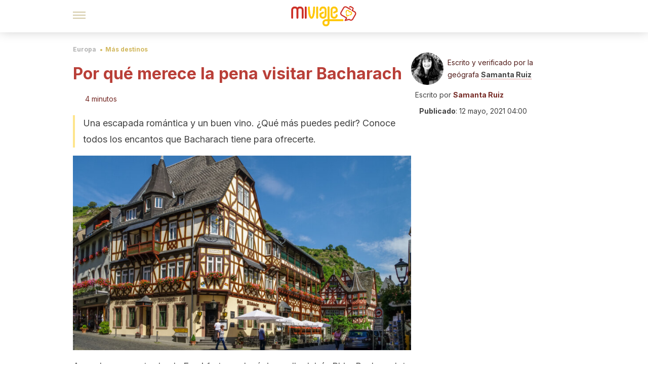

--- FILE ---
content_type: image/svg+xml
request_url: https://cdn.atomik.vip/themes/mv/es/logo.svg
body_size: 3102
content:
<svg width="129" height="40" viewBox="0 0 129 40" fill="none" xmlns="http://www.w3.org/2000/svg">
<path d="M43.701 1.485C44.0448 1.14078 44.4268 0.987793 44.9234 0.987793C45.3818 0.987793 45.802 1.14078 46.1458 1.485C46.4896 1.82923 46.6424 2.2117 46.6424 2.70891C46.6424 7.98701 46.2604 12.5002 45.5346 16.2484C44.3886 21.9855 42.4786 24.854 39.8045 24.854C37.1687 24.854 35.2587 21.9855 34.1127 16.2484C33.3869 12.5002 33.0049 7.98701 33.0049 2.70891C33.0049 2.24995 33.1577 1.82923 33.5015 1.485C33.8453 1.14078 34.2273 0.987793 34.7239 0.987793C35.1823 0.987793 35.6025 1.14078 35.9463 1.485C36.2901 1.82923 36.4429 2.2117 36.4429 2.70891C36.4429 7.68104 36.8631 12.1559 37.6653 16.1336C38.3911 19.6906 39.1169 21.45 39.8427 21.45C40.6068 21.45 41.3708 19.6906 42.0584 16.1336C42.8606 12.1559 43.2808 7.68104 43.2808 2.70891C43.2044 2.2117 43.3572 1.79098 43.701 1.485Z" fill="#FFC708"/>
<path d="M52.2583 1.48516C52.6021 1.82939 52.7549 2.21186 52.7549 2.70907V23.1713C52.7549 23.6302 52.6021 24.051 52.2583 24.3952C51.9145 24.7394 51.5325 24.8924 51.0359 24.8924C50.5775 24.8924 50.1573 24.7394 49.8135 24.3952C49.4697 24.051 49.3169 23.6685 49.3169 23.1713V2.67083C49.3169 2.21186 49.4697 1.79114 49.8135 1.44692C50.1573 1.10269 50.5393 0.949707 51.0359 0.949707C51.5325 0.987954 51.9527 1.14094 52.2583 1.48516Z" fill="#FFC708"/>
<path d="M72.2752 1.21743C72.619 0.873203 73.001 0.720215 73.4976 0.720215C73.956 0.720215 74.3762 0.873203 74.72 1.21743C75.0638 1.56165 75.2166 1.94412 75.2166 2.44133V26.3075H101.116C101.575 26.3075 101.995 26.4605 102.339 26.8047C102.683 27.149 102.835 27.5314 102.835 28.0287C102.835 28.4876 102.683 28.9083 102.339 29.2526C101.995 29.5968 101.613 29.7498 101.116 29.7498H75.2166V33.1538C75.2166 35.1044 74.5672 36.749 73.2684 38.0494C71.9696 39.3498 70.327 40 68.3788 40C66.3923 40 64.7497 39.3498 63.4891 38.0876C62.2285 36.7872 61.5791 35.1809 61.5791 33.1538C61.5791 31.1649 62.2285 29.5203 63.4891 28.2581C64.7497 26.996 66.3923 26.3458 68.3788 26.3458H71.7786V2.40309C71.7786 1.94412 71.9696 1.5234 72.2752 1.21743ZM68.417 36.5195C70.6708 36.5195 71.7786 35.3721 71.8168 33.0773C71.855 31.2414 71.855 30.094 71.8168 29.6733H68.417C67.3856 29.6733 66.5452 29.9793 65.9339 30.5912C65.3227 31.2032 65.0171 32.0446 65.0171 33.0773C65.0171 35.3721 66.1249 36.5195 68.417 36.5195Z" fill="#FFC708"/>
<path d="M79.6094 2.86206C80.87 1.59991 82.5126 0.949707 84.499 0.949707C86.4472 0.949707 88.0898 1.59991 89.3886 2.86206C90.6875 4.16246 91.3369 5.76884 91.3369 7.75769V10.3202C91.3369 11.0469 91.0312 11.5442 90.3818 11.8501L85.2248 14.4127C84.9956 14.5274 84.7282 14.6039 84.4608 14.6039C84.0024 14.6039 83.5822 14.4509 83.2384 14.1067C82.8946 13.7625 82.7418 13.38 82.7418 12.8828C82.7418 12.1561 83.0474 11.6589 83.6968 11.3529L87.8988 9.28758V7.75769C87.8988 5.50111 86.7528 4.3537 84.4608 4.3537C82.207 4.3537 81.061 5.50111 81.061 7.75769V17.9697C81.061 20.2645 82.207 21.4119 84.4608 21.4119C86.7146 21.4119 87.8606 20.2645 87.8988 17.9697C87.937 16.8605 88.51 16.325 89.5796 16.325C90.0381 16.325 90.4582 16.478 90.8021 16.8223C91.1459 17.1665 91.2987 17.549 91.2987 18.0462C91.2987 19.9968 90.6493 21.6414 89.3504 22.9418C88.0516 24.2422 86.409 24.8542 84.4608 24.8542C82.4744 24.8542 80.8318 24.204 79.5712 22.9418C78.3105 21.6796 77.6611 20.035 77.6611 18.0462V7.79594C77.6993 5.76884 78.3105 4.16246 79.6094 2.86206Z" fill="#FFC708"/>
<path d="M67.4619 22.9418C66.2013 24.204 64.5587 24.8542 62.5722 24.8542C60.624 24.8542 58.9814 24.204 57.6826 22.9418C56.3838 21.6414 55.7344 20.035 55.7344 18.0462V15.4836C55.7344 14.7569 56.04 14.2597 56.6894 13.9537L61.8464 11.3912C62.0756 11.2764 62.343 11.1999 62.6104 11.1999C63.107 11.1999 63.489 11.3529 63.8329 11.6971C64.1767 12.0414 64.3295 12.4238 64.3295 12.9211C64.3295 13.6477 64.0239 14.145 63.3744 14.4509L59.1724 16.5163V18.0462C59.1724 20.3027 60.3184 21.4502 62.6104 21.4502C64.8643 21.4502 66.0103 20.3027 66.0103 18.0462V7.83419C66.0103 5.53936 64.8643 4.39195 62.6104 4.39195C60.3566 4.39195 59.2106 5.53936 59.1724 7.83419C59.1342 8.94335 58.5612 9.47881 57.4916 9.47881C57.0332 9.47881 56.613 9.32582 56.2692 8.9816C55.9254 8.63738 55.7726 8.2549 55.7726 7.75769C55.7726 5.80709 56.422 4.16246 57.7208 2.86206C59.0196 1.56166 60.6622 0.949707 62.6104 0.949707C64.5969 0.949707 66.2395 1.59991 67.5001 2.86206C68.7607 4.12422 69.4101 5.76884 69.4101 7.75769V18.0079C69.3719 20.035 68.7225 21.6414 67.4619 22.9418Z" fill="#FFC708"/>
<path d="M22.0416 2.8619C23.3022 4.12406 23.9516 5.76868 23.9516 7.75753V23.0946C23.9516 23.5536 23.7988 23.9743 23.455 24.3185C23.1112 24.6628 22.7292 24.8157 22.2326 24.8157C21.7742 24.8157 21.354 24.6628 21.0102 24.3185C20.6664 23.9743 20.5136 23.5918 20.5136 23.0946V7.79578C20.5136 5.5392 19.3676 4.39179 17.1138 4.39179C14.8599 4.39179 13.7139 5.5392 13.7139 7.79578V23.1329C13.7139 23.5918 13.5611 24.0126 13.2173 24.3568C12.8735 24.701 12.4915 24.854 11.9949 24.854C11.5365 24.854 11.1163 24.701 10.7725 24.3568C10.4287 24.0126 10.2759 23.6301 10.2759 23.1329V7.79578C10.2759 5.5392 9.12988 4.39179 6.83786 4.39179C4.58404 4.39179 3.43803 5.5392 3.43803 7.79578V23.1329C3.43803 23.5918 3.28523 24.0126 2.94143 24.3568C2.59762 24.701 2.21562 24.854 1.71902 24.854C1.26061 24.854 0.840407 24.701 0.496604 24.3568C0.152801 24.0126 0 23.6301 0 23.1329V7.79578C0 5.80693 0.649406 4.1623 1.91002 2.90015C3.17063 1.63799 4.81324 0.987793 6.79966 0.987793C8.97708 0.987793 10.6961 1.71449 11.9567 3.16788C13.2173 1.71449 14.8981 0.987793 17.0374 0.987793C19.1384 0.987793 20.781 1.59975 22.0416 2.8619Z" fill="#CD3027"/>
<path d="M29.6055 1.48516C29.9493 1.82939 30.1021 2.21186 30.1021 2.70907V23.1713C30.1021 23.6302 29.9493 24.051 29.6055 24.3952C29.2617 24.7394 28.8797 24.8924 28.3831 24.8924C27.9247 24.8924 27.5045 24.7394 27.1607 24.3952C26.8169 24.051 26.6641 23.6685 26.6641 23.1713V2.67083C26.6641 2.21186 26.8169 1.79114 27.1607 1.44692C27.5045 1.10269 27.8865 0.949707 28.3831 0.949707C28.8797 0.987954 29.2999 1.14094 29.6055 1.48516Z" fill="#CD3027"/>
<path d="M43.701 1.485C44.0448 1.14078 44.4268 0.987793 44.9234 0.987793C45.3818 0.987793 45.802 1.14078 46.1458 1.485C46.4896 1.82923 46.6424 2.2117 46.6424 2.70891C46.6424 7.98701 46.2604 12.5002 45.5346 16.2484C44.3886 21.9855 42.4786 24.854 39.8045 24.854C37.1687 24.854 35.2587 21.9855 34.1127 16.2484C33.3869 12.5002 33.0049 7.98701 33.0049 2.70891C33.0049 2.24995 33.1577 1.82923 33.5015 1.485C33.8453 1.14078 34.2273 0.987793 34.7239 0.987793C35.1823 0.987793 35.6025 1.14078 35.9463 1.485C36.2901 1.82923 36.4429 2.2117 36.4429 2.70891C36.4429 7.68104 36.8631 12.1559 37.6653 16.1336C38.3911 19.6906 39.1169 21.45 39.8427 21.45C40.6068 21.45 41.3708 19.6906 42.0584 16.1336C42.8606 12.1559 43.2808 7.68104 43.2808 2.70891C43.2044 2.2117 43.3572 1.79098 43.701 1.485Z" fill="#FFC708"/>
<path d="M52.2583 1.48516C52.6021 1.82939 52.7549 2.21186 52.7549 2.70907V23.1713C52.7549 23.6302 52.6021 24.051 52.2583 24.3952C51.9145 24.7394 51.5325 24.8924 51.0359 24.8924C50.5775 24.8924 50.1573 24.7394 49.8135 24.3952C49.4697 24.051 49.3169 23.6685 49.3169 23.1713V2.67083C49.3169 2.21186 49.4697 1.79114 49.8135 1.44692C50.1573 1.10269 50.5393 0.949707 51.0359 0.949707C51.5325 0.987954 51.9527 1.14094 52.2583 1.48516Z" fill="#FFC708"/>
<path d="M72.2752 1.21743C72.619 0.873203 73.001 0.720215 73.4976 0.720215C73.956 0.720215 74.3762 0.873203 74.72 1.21743C75.0638 1.56165 75.2166 1.94412 75.2166 2.44133V26.3075H101.116C101.575 26.3075 101.995 26.4605 102.339 26.8047C102.683 27.149 102.835 27.5314 102.835 28.0287C102.835 28.4876 102.683 28.9083 102.339 29.2526C101.995 29.5968 101.613 29.7498 101.116 29.7498H75.2166V33.1538C75.2166 35.1044 74.5672 36.749 73.2684 38.0494C71.9696 39.3498 70.327 40 68.3788 40C66.3923 40 64.7497 39.3498 63.4891 38.0876C62.2285 36.7872 61.5791 35.1809 61.5791 33.1538C61.5791 31.1649 62.2285 29.5203 63.4891 28.2581C64.7497 26.996 66.3923 26.3458 68.3788 26.3458H71.7786V2.40309C71.7786 1.94412 71.9696 1.5234 72.2752 1.21743ZM68.417 36.5195C70.6708 36.5195 71.7786 35.3721 71.8168 33.0773C71.855 31.2414 71.855 30.094 71.8168 29.6733H68.417C67.3856 29.6733 66.5452 29.9793 65.9339 30.5912C65.3227 31.2032 65.0171 32.0446 65.0171 33.0773C65.0171 35.3721 66.1249 36.5195 68.417 36.5195Z" fill="#FFC708"/>
<path d="M79.6094 2.86206C80.87 1.59991 82.5126 0.949707 84.499 0.949707C86.4472 0.949707 88.0898 1.59991 89.3886 2.86206C90.6875 4.16246 91.3369 5.76884 91.3369 7.75769V10.3202C91.3369 11.0469 91.0312 11.5442 90.3818 11.8501L85.2248 14.4127C84.9956 14.5274 84.7282 14.6039 84.4608 14.6039C84.0024 14.6039 83.5822 14.4509 83.2384 14.1067C82.8946 13.7625 82.7418 13.38 82.7418 12.8828C82.7418 12.1561 83.0474 11.6589 83.6968 11.3529L87.8988 9.28758V7.75769C87.8988 5.50111 86.7528 4.3537 84.4608 4.3537C82.207 4.3537 81.061 5.50111 81.061 7.75769V17.9697C81.061 20.2645 82.207 21.4119 84.4608 21.4119C86.7146 21.4119 87.8606 20.2645 87.8988 17.9697C87.937 16.8605 88.51 16.325 89.5796 16.325C90.0381 16.325 90.4582 16.478 90.8021 16.8223C91.1459 17.1665 91.2987 17.549 91.2987 18.0462C91.2987 19.9968 90.6493 21.6414 89.3504 22.9418C88.0516 24.2422 86.409 24.8542 84.4608 24.8542C82.4744 24.8542 80.8318 24.204 79.5712 22.9418C78.3105 21.6796 77.6611 20.035 77.6611 18.0462V7.79594C77.6993 5.76884 78.3105 4.16246 79.6094 2.86206Z" fill="#FFC708"/>
<path d="M67.4619 22.9418C66.2013 24.204 64.5587 24.8542 62.5722 24.8542C60.624 24.8542 58.9814 24.204 57.6826 22.9418C56.3838 21.6414 55.7344 20.035 55.7344 18.0462V15.4836C55.7344 14.7569 56.04 14.2597 56.6894 13.9537L61.8464 11.3912C62.0756 11.2764 62.343 11.1999 62.6104 11.1999C63.107 11.1999 63.489 11.3529 63.8329 11.6971C64.1767 12.0414 64.3295 12.4238 64.3295 12.9211C64.3295 13.6477 64.0239 14.145 63.3744 14.4509L59.1724 16.5163V18.0462C59.1724 20.3027 60.3184 21.4502 62.6104 21.4502C64.8643 21.4502 66.0103 20.3027 66.0103 18.0462V7.83419C66.0103 5.53936 64.8643 4.39195 62.6104 4.39195C60.3566 4.39195 59.2106 5.53936 59.1724 7.83419C59.1342 8.94335 58.5612 9.47881 57.4916 9.47881C57.0332 9.47881 56.613 9.32582 56.2692 8.9816C55.9254 8.63738 55.7726 8.2549 55.7726 7.75769C55.7726 5.80709 56.422 4.16246 57.7208 2.86206C59.0196 1.56166 60.6622 0.949707 62.6104 0.949707C64.5969 0.949707 66.2395 1.59991 67.5001 2.86206C68.7607 4.12422 69.4101 5.76884 69.4101 7.75769V18.0079C69.3719 20.035 68.7225 21.6414 67.4619 22.9418Z" fill="#FFC708"/>
<path d="M22.0416 2.8619C23.3022 4.12406 23.9516 5.76868 23.9516 7.75753V23.0946C23.9516 23.5536 23.7988 23.9743 23.455 24.3185C23.1112 24.6628 22.7292 24.8157 22.2326 24.8157C21.7742 24.8157 21.354 24.6628 21.0102 24.3185C20.6664 23.9743 20.5136 23.5918 20.5136 23.0946V7.79578C20.5136 5.5392 19.3676 4.39179 17.1138 4.39179C14.8599 4.39179 13.7139 5.5392 13.7139 7.79578V23.1329C13.7139 23.5918 13.5611 24.0126 13.2173 24.3568C12.8735 24.701 12.4915 24.854 11.9949 24.854C11.5365 24.854 11.1163 24.701 10.7725 24.3568C10.4287 24.0126 10.2759 23.6301 10.2759 23.1329V7.79578C10.2759 5.5392 9.12988 4.39179 6.83786 4.39179C4.58404 4.39179 3.43803 5.5392 3.43803 7.79578V23.1329C3.43803 23.5918 3.28523 24.0126 2.94143 24.3568C2.59762 24.701 2.21562 24.854 1.71902 24.854C1.26061 24.854 0.840407 24.701 0.496604 24.3568C0.152801 24.0126 0 23.6301 0 23.1329V7.79578C0 5.80693 0.649406 4.1623 1.91002 2.90015C3.17063 1.63799 4.81324 0.987793 6.79966 0.987793C8.97708 0.987793 10.6961 1.71449 11.9567 3.16788C13.2173 1.71449 14.8981 0.987793 17.0374 0.987793C19.1384 0.987793 20.781 1.59975 22.0416 2.8619Z" fill="#CD3027"/>
<path d="M29.6055 1.48516C29.9493 1.82939 30.1021 2.21186 30.1021 2.70907V23.1713C30.1021 23.6302 29.9493 24.051 29.6055 24.3952C29.2617 24.7394 28.8797 24.8924 28.3831 24.8924C27.9247 24.8924 27.5045 24.7394 27.1607 24.3952C26.8169 24.051 26.6641 23.6685 26.6641 23.1713V2.67083C26.6641 2.21186 26.8169 1.79114 27.1607 1.44692C27.5045 1.10269 27.8865 0.949707 28.3831 0.949707C28.8797 0.987954 29.2999 1.14094 29.6055 1.48516Z" fill="#CD3027"/>
<path d="M120.137 10C119.963 10 119.76 9.94015 119.586 9.85036C119.065 9.55107 118.891 8.83276 119.181 8.29404L120.832 5.33103C121.006 5.03173 120.89 4.61272 120.601 4.43315L117.123 2.33809C116.833 2.15852 116.428 2.27823 116.283 2.57753C115.993 3.11626 115.298 3.29583 114.776 2.99654C114.254 2.69725 114.081 1.97894 114.37 1.44021L114.399 1.38035C114.428 1.35042 114.428 1.32049 114.457 1.29057C115.269 0.0335323 116.92 -0.385479 118.195 0.392685L121.673 2.48774C123.006 3.29583 123.469 5.06166 122.716 6.46834L121.064 9.43135C120.861 9.7905 120.514 10 120.137 10Z" fill="#CD3027"/>
<path d="M106.293 29.6151C105.938 29.6151 105.613 29.4667 105.406 29.17C105.14 28.8139 105.111 28.3095 105.347 27.9238L107.682 23.9775L99.1399 19.0224C97.9281 18.3103 97.0709 17.1828 96.7162 15.8476C96.3615 14.5124 96.5388 13.0882 97.2482 11.8717L102.332 2.99999C103.781 0.50761 106.973 -0.352855 109.456 1.07136L117.584 5.78908C118.116 6.08579 118.294 6.7979 117.998 7.33199C117.702 7.86607 116.993 8.0441 116.461 7.74738L108.332 3.02966C106.914 2.19887 105.081 2.70328 104.253 4.1275L99.1399 12.9992C98.7557 13.6816 98.6374 14.4827 98.8444 15.2542C99.0513 16.0256 99.5537 16.6784 100.234 17.0641L109.751 22.583C110.017 22.7313 110.195 22.9687 110.283 23.2654C110.372 23.5621 110.313 23.8588 110.165 24.1259L108.628 26.7073L113.889 25.3424C114.185 25.2831 114.481 25.3127 114.717 25.4611L116.284 26.3512C116.963 26.737 117.762 26.8556 118.53 26.6479C119.299 26.4402 119.949 25.9358 120.333 25.2534L125.447 16.3817C125.831 15.6993 125.949 14.8981 125.742 14.1267C125.535 13.3552 125.033 12.7025 124.353 12.3167L119.624 9.587C119.092 9.29028 118.914 8.57818 119.21 8.0441C119.505 7.51001 120.215 7.33199 120.747 7.6287L125.476 10.3584C126.688 11.0706 127.545 12.1981 127.9 13.5333C128.255 14.8685 128.077 16.2927 127.368 17.5092L122.254 26.3809C121.545 27.5974 120.422 28.4579 119.092 28.8139C117.732 29.17 116.343 28.992 115.131 28.2799L113.978 27.5974L106.559 29.526C106.5 29.6151 106.382 29.6151 106.293 29.6151Z" fill="#CD3027"/>
<path d="M107.368 13.3384C107.309 13.2501 107.28 13.1618 107.25 13.0441C106.662 10.1003 108.426 8.01029 110.396 7.5393C112.248 7.09774 114.483 8.03973 115.306 11.1306C115.453 11.6605 115.13 12.1904 114.6 12.3376C114.071 12.4848 113.542 12.1609 113.395 11.6311C112.954 10.012 111.984 9.18778 110.837 9.45272C109.779 9.71765 108.838 10.8951 109.191 12.6319C109.308 13.1618 108.955 13.6917 108.426 13.8094C107.985 13.8977 107.574 13.6917 107.368 13.3384Z" fill="#FFC708"/>
<path d="M115.424 17.9897C115.394 17.9308 115.365 17.8719 115.335 17.8131C115.159 17.2832 115.453 16.7239 115.953 16.5473C117.629 15.988 118.187 14.575 117.864 13.5152C117.511 12.3966 116.306 11.9551 114.689 12.3966C114.159 12.5438 113.63 12.22 113.483 11.6901C113.336 11.1603 113.659 10.6304 114.189 10.4832C117.276 9.65896 119.216 11.1308 119.775 12.9559C120.363 14.8988 119.452 17.4893 116.57 18.4313C116.129 18.5784 115.659 18.4018 115.424 17.9897Z" fill="#FFC708"/>
<path d="M108.72 20.2265C108.661 20.1382 108.632 20.0205 108.602 19.9322L107.72 15.5166C107.603 14.9867 107.956 14.4568 108.485 14.3391C109.014 14.2213 109.543 14.5746 109.661 15.1045L110.337 18.4309L113.454 17.3711C113.983 17.1945 114.542 17.4594 114.718 17.9893C114.894 18.5192 114.63 19.0785 114.101 19.2551L109.926 20.6681C109.661 20.7564 109.367 20.727 109.102 20.5798C108.955 20.4915 108.808 20.3737 108.72 20.2265Z" fill="#FFC708"/>
</svg>


--- FILE ---
content_type: image/svg+xml
request_url: https://cdn.atomik.vip/themes/mv/es/logo__mobile--reverse.svg
body_size: 3225
content:
<svg width="129" height="40" viewBox="0 0 129 40" fill="none" xmlns="http://www.w3.org/2000/svg">
<path d="M43.701 1.485C44.0448 1.14078 44.4268 0.987793 44.9234 0.987793C45.3818 0.987793 45.802 1.14078 46.1458 1.485C46.4896 1.82923 46.6424 2.2117 46.6424 2.70891C46.6424 7.98701 46.2604 12.5002 45.5346 16.2484C44.3886 21.9855 42.4786 24.854 39.8045 24.854C37.1687 24.854 35.2587 21.9855 34.1127 16.2484C33.3869 12.5002 33.0049 7.98701 33.0049 2.70891C33.0049 2.24995 33.1577 1.82923 33.5015 1.485C33.8453 1.14078 34.2273 0.987793 34.7239 0.987793C35.1823 0.987793 35.6025 1.14078 35.9463 1.485C36.2901 1.82923 36.4429 2.2117 36.4429 2.70891C36.4429 7.68104 36.8631 12.1559 37.6653 16.1336C38.3911 19.6906 39.1169 21.45 39.8427 21.45C40.6068 21.45 41.3708 19.6906 42.0584 16.1336C42.8606 12.1559 43.2808 7.68104 43.2808 2.70891C43.2044 2.2117 43.3572 1.79098 43.701 1.485Z" fill="white"/>
<path d="M52.2583 1.48516C52.6021 1.82939 52.7549 2.21186 52.7549 2.70907V23.1713C52.7549 23.6302 52.6021 24.051 52.2583 24.3952C51.9145 24.7394 51.5325 24.8924 51.0359 24.8924C50.5775 24.8924 50.1573 24.7394 49.8135 24.3952C49.4697 24.051 49.3169 23.6685 49.3169 23.1713V2.67083C49.3169 2.21186 49.4697 1.79114 49.8135 1.44692C50.1573 1.10269 50.5393 0.949707 51.0359 0.949707C51.5325 0.987954 51.9527 1.14094 52.2583 1.48516Z" fill="white"/>
<path d="M72.2752 1.21743C72.619 0.873203 73.001 0.720215 73.4976 0.720215C73.956 0.720215 74.3762 0.873203 74.72 1.21743C75.0638 1.56165 75.2166 1.94412 75.2166 2.44133V26.3075H101.116C101.575 26.3075 101.995 26.4605 102.339 26.8047C102.683 27.149 102.835 27.5314 102.835 28.0287C102.835 28.4876 102.683 28.9083 102.339 29.2526C101.995 29.5968 101.613 29.7498 101.116 29.7498H75.2166V33.1538C75.2166 35.1044 74.5672 36.749 73.2684 38.0494C71.9696 39.3498 70.327 40 68.3788 40C66.3923 40 64.7497 39.3498 63.4891 38.0876C62.2285 36.7872 61.5791 35.1809 61.5791 33.1538C61.5791 31.1649 62.2285 29.5203 63.4891 28.2581C64.7497 26.996 66.3923 26.3458 68.3788 26.3458H71.7786V2.40309C71.7786 1.94412 71.9696 1.5234 72.2752 1.21743ZM68.417 36.5195C70.6708 36.5195 71.7786 35.3721 71.8168 33.0773C71.855 31.2414 71.855 30.094 71.8168 29.6733H68.417C67.3856 29.6733 66.5452 29.9793 65.9339 30.5912C65.3227 31.2032 65.0171 32.0446 65.0171 33.0773C65.0171 35.3721 66.1249 36.5195 68.417 36.5195Z" fill="white"/>
<path d="M79.6094 2.86206C80.87 1.59991 82.5126 0.949707 84.499 0.949707C86.4472 0.949707 88.0898 1.59991 89.3886 2.86206C90.6875 4.16246 91.3369 5.76884 91.3369 7.75769V10.3202C91.3369 11.0469 91.0312 11.5442 90.3818 11.8501L85.2248 14.4127C84.9956 14.5274 84.7282 14.6039 84.4608 14.6039C84.0024 14.6039 83.5822 14.4509 83.2384 14.1067C82.8946 13.7625 82.7418 13.38 82.7418 12.8828C82.7418 12.1561 83.0474 11.6589 83.6968 11.3529L87.8988 9.28758V7.75769C87.8988 5.50111 86.7528 4.3537 84.4608 4.3537C82.207 4.3537 81.061 5.50111 81.061 7.75769V17.9697C81.061 20.2645 82.207 21.4119 84.4608 21.4119C86.7146 21.4119 87.8606 20.2645 87.8988 17.9697C87.937 16.8605 88.51 16.325 89.5796 16.325C90.0381 16.325 90.4582 16.478 90.8021 16.8223C91.1459 17.1665 91.2987 17.549 91.2987 18.0462C91.2987 19.9968 90.6493 21.6414 89.3504 22.9418C88.0516 24.2422 86.409 24.8542 84.4608 24.8542C82.4744 24.8542 80.8318 24.204 79.5712 22.9418C78.3105 21.6796 77.6611 20.035 77.6611 18.0462V7.79594C77.6993 5.76884 78.3105 4.16246 79.6094 2.86206Z" fill="white"/>
<path d="M67.4619 22.9418C66.2013 24.204 64.5587 24.8542 62.5722 24.8542C60.624 24.8542 58.9814 24.204 57.6826 22.9418C56.3838 21.6414 55.7344 20.035 55.7344 18.0462V15.4836C55.7344 14.7569 56.04 14.2597 56.6894 13.9537L61.8464 11.3912C62.0756 11.2764 62.343 11.1999 62.6104 11.1999C63.107 11.1999 63.489 11.3529 63.8329 11.6971C64.1767 12.0414 64.3295 12.4238 64.3295 12.9211C64.3295 13.6477 64.0239 14.145 63.3744 14.4509L59.1724 16.5163V18.0462C59.1724 20.3027 60.3184 21.4502 62.6104 21.4502C64.8643 21.4502 66.0103 20.3027 66.0103 18.0462V7.83419C66.0103 5.53936 64.8643 4.39195 62.6104 4.39195C60.3566 4.39195 59.2106 5.53936 59.1724 7.83419C59.1342 8.94335 58.5612 9.47881 57.4916 9.47881C57.0332 9.47881 56.613 9.32582 56.2692 8.9816C55.9254 8.63738 55.7726 8.2549 55.7726 7.75769C55.7726 5.80709 56.422 4.16246 57.7208 2.86206C59.0196 1.56166 60.6622 0.949707 62.6104 0.949707C64.5969 0.949707 66.2395 1.59991 67.5001 2.86206C68.7607 4.12422 69.4101 5.76884 69.4101 7.75769V18.0079C69.3719 20.035 68.7225 21.6414 67.4619 22.9418Z" fill="white"/>
<path d="M22.0416 2.8619C23.3022 4.12406 23.9516 5.76868 23.9516 7.75753V23.0946C23.9516 23.5536 23.7988 23.9743 23.455 24.3185C23.1112 24.6628 22.7292 24.8157 22.2326 24.8157C21.7742 24.8157 21.354 24.6628 21.0102 24.3185C20.6664 23.9743 20.5136 23.5918 20.5136 23.0946V7.79578C20.5136 5.5392 19.3676 4.39179 17.1138 4.39179C14.8599 4.39179 13.7139 5.5392 13.7139 7.79578V23.1329C13.7139 23.5918 13.5611 24.0126 13.2173 24.3568C12.8735 24.701 12.4915 24.854 11.9949 24.854C11.5365 24.854 11.1163 24.701 10.7725 24.3568C10.4287 24.0126 10.2759 23.6301 10.2759 23.1329V7.79578C10.2759 5.5392 9.12988 4.39179 6.83786 4.39179C4.58404 4.39179 3.43803 5.5392 3.43803 7.79578V23.1329C3.43803 23.5918 3.28523 24.0126 2.94143 24.3568C2.59762 24.701 2.21562 24.854 1.71902 24.854C1.26061 24.854 0.840407 24.701 0.496604 24.3568C0.152801 24.0126 0 23.6301 0 23.1329V7.79578C0 5.80693 0.649406 4.1623 1.91002 2.90015C3.17063 1.63799 4.81324 0.987793 6.79966 0.987793C8.97708 0.987793 10.6961 1.71449 11.9567 3.16788C13.2173 1.71449 14.8981 0.987793 17.0374 0.987793C19.1384 0.987793 20.781 1.59975 22.0416 2.8619Z" fill="white"/>
<path d="M29.6055 1.48516C29.9493 1.82939 30.1021 2.21186 30.1021 2.70907V23.1713C30.1021 23.6302 29.9493 24.051 29.6055 24.3952C29.2617 24.7394 28.8797 24.8924 28.3831 24.8924C27.9247 24.8924 27.5045 24.7394 27.1607 24.3952C26.8169 24.051 26.6641 23.6685 26.6641 23.1713V2.67083C26.6641 2.21186 26.8169 1.79114 27.1607 1.44692C27.5045 1.10269 27.8865 0.949707 28.3831 0.949707C28.8797 0.987954 29.2999 1.14094 29.6055 1.48516Z" fill="white"/>
<path d="M43.701 1.485C44.0448 1.14078 44.4268 0.987793 44.9234 0.987793C45.3818 0.987793 45.802 1.14078 46.1458 1.485C46.4896 1.82923 46.6424 2.2117 46.6424 2.70891C46.6424 7.98701 46.2604 12.5002 45.5346 16.2484C44.3886 21.9855 42.4786 24.854 39.8045 24.854C37.1687 24.854 35.2587 21.9855 34.1127 16.2484C33.3869 12.5002 33.0049 7.98701 33.0049 2.70891C33.0049 2.24995 33.1577 1.82923 33.5015 1.485C33.8453 1.14078 34.2273 0.987793 34.7239 0.987793C35.1823 0.987793 35.6025 1.14078 35.9463 1.485C36.2901 1.82923 36.4429 2.2117 36.4429 2.70891C36.4429 7.68104 36.8631 12.1559 37.6653 16.1336C38.3911 19.6906 39.1169 21.45 39.8427 21.45C40.6068 21.45 41.3708 19.6906 42.0584 16.1336C42.8606 12.1559 43.2808 7.68104 43.2808 2.70891C43.2044 2.2117 43.3572 1.79098 43.701 1.485Z" fill="white"/>
<path d="M52.2583 1.48516C52.6021 1.82939 52.7549 2.21186 52.7549 2.70907V23.1713C52.7549 23.6302 52.6021 24.051 52.2583 24.3952C51.9145 24.7394 51.5325 24.8924 51.0359 24.8924C50.5775 24.8924 50.1573 24.7394 49.8135 24.3952C49.4697 24.051 49.3169 23.6685 49.3169 23.1713V2.67083C49.3169 2.21186 49.4697 1.79114 49.8135 1.44692C50.1573 1.10269 50.5393 0.949707 51.0359 0.949707C51.5325 0.987954 51.9527 1.14094 52.2583 1.48516Z" fill="white"/>
<path d="M72.2752 1.21743C72.619 0.873203 73.001 0.720215 73.4976 0.720215C73.956 0.720215 74.3762 0.873203 74.72 1.21743C75.0638 1.56165 75.2166 1.94412 75.2166 2.44133V26.3075H101.116C101.575 26.3075 101.995 26.4605 102.339 26.8047C102.683 27.149 102.835 27.5314 102.835 28.0287C102.835 28.4876 102.683 28.9083 102.339 29.2526C101.995 29.5968 101.613 29.7498 101.116 29.7498H75.2166V33.1538C75.2166 35.1044 74.5672 36.749 73.2684 38.0494C71.9696 39.3498 70.327 40 68.3788 40C66.3923 40 64.7497 39.3498 63.4891 38.0876C62.2285 36.7872 61.5791 35.1809 61.5791 33.1538C61.5791 31.1649 62.2285 29.5203 63.4891 28.2581C64.7497 26.996 66.3923 26.3458 68.3788 26.3458H71.7786V2.40309C71.7786 1.94412 71.9696 1.5234 72.2752 1.21743ZM68.417 36.5195C70.6708 36.5195 71.7786 35.3721 71.8168 33.0773C71.855 31.2414 71.855 30.094 71.8168 29.6733H68.417C67.3856 29.6733 66.5452 29.9793 65.9339 30.5912C65.3227 31.2032 65.0171 32.0446 65.0171 33.0773C65.0171 35.3721 66.1249 36.5195 68.417 36.5195Z" fill="white"/>
<path d="M79.6094 2.86206C80.87 1.59991 82.5126 0.949707 84.499 0.949707C86.4472 0.949707 88.0898 1.59991 89.3886 2.86206C90.6875 4.16246 91.3369 5.76884 91.3369 7.75769V10.3202C91.3369 11.0469 91.0312 11.5442 90.3818 11.8501L85.2248 14.4127C84.9956 14.5274 84.7282 14.6039 84.4608 14.6039C84.0024 14.6039 83.5822 14.4509 83.2384 14.1067C82.8946 13.7625 82.7418 13.38 82.7418 12.8828C82.7418 12.1561 83.0474 11.6589 83.6968 11.3529L87.8988 9.28758V7.75769C87.8988 5.50111 86.7528 4.3537 84.4608 4.3537C82.207 4.3537 81.061 5.50111 81.061 7.75769V17.9697C81.061 20.2645 82.207 21.4119 84.4608 21.4119C86.7146 21.4119 87.8606 20.2645 87.8988 17.9697C87.937 16.8605 88.51 16.325 89.5796 16.325C90.0381 16.325 90.4582 16.478 90.8021 16.8223C91.1459 17.1665 91.2987 17.549 91.2987 18.0462C91.2987 19.9968 90.6493 21.6414 89.3504 22.9418C88.0516 24.2422 86.409 24.8542 84.4608 24.8542C82.4744 24.8542 80.8318 24.204 79.5712 22.9418C78.3105 21.6796 77.6611 20.035 77.6611 18.0462V7.79594C77.6993 5.76884 78.3105 4.16246 79.6094 2.86206Z" fill="white"/>
<path d="M67.4619 22.9418C66.2013 24.204 64.5587 24.8542 62.5722 24.8542C60.624 24.8542 58.9814 24.204 57.6826 22.9418C56.3838 21.6414 55.7344 20.035 55.7344 18.0462V15.4836C55.7344 14.7569 56.04 14.2597 56.6894 13.9537L61.8464 11.3912C62.0756 11.2764 62.343 11.1999 62.6104 11.1999C63.107 11.1999 63.489 11.3529 63.8329 11.6971C64.1767 12.0414 64.3295 12.4238 64.3295 12.9211C64.3295 13.6477 64.0239 14.145 63.3744 14.4509L59.1724 16.5163V18.0462C59.1724 20.3027 60.3184 21.4502 62.6104 21.4502C64.8643 21.4502 66.0103 20.3027 66.0103 18.0462V7.83419C66.0103 5.53936 64.8643 4.39195 62.6104 4.39195C60.3566 4.39195 59.2106 5.53936 59.1724 7.83419C59.1342 8.94335 58.5612 9.47881 57.4916 9.47881C57.0332 9.47881 56.613 9.32582 56.2692 8.9816C55.9254 8.63738 55.7726 8.2549 55.7726 7.75769C55.7726 5.80709 56.422 4.16246 57.7208 2.86206C59.0196 1.56166 60.6622 0.949707 62.6104 0.949707C64.5969 0.949707 66.2395 1.59991 67.5001 2.86206C68.7607 4.12422 69.4101 5.76884 69.4101 7.75769V18.0079C69.3719 20.035 68.7225 21.6414 67.4619 22.9418Z" fill="white"/>
<path d="M22.0416 2.8619C23.3022 4.12406 23.9516 5.76868 23.9516 7.75753V23.0946C23.9516 23.5536 23.7988 23.9743 23.455 24.3185C23.1112 24.6628 22.7292 24.8157 22.2326 24.8157C21.7742 24.8157 21.354 24.6628 21.0102 24.3185C20.6664 23.9743 20.5136 23.5918 20.5136 23.0946V7.79578C20.5136 5.5392 19.3676 4.39179 17.1138 4.39179C14.8599 4.39179 13.7139 5.5392 13.7139 7.79578V23.1329C13.7139 23.5918 13.5611 24.0126 13.2173 24.3568C12.8735 24.701 12.4915 24.854 11.9949 24.854C11.5365 24.854 11.1163 24.701 10.7725 24.3568C10.4287 24.0126 10.2759 23.6301 10.2759 23.1329V7.79578C10.2759 5.5392 9.12988 4.39179 6.83786 4.39179C4.58404 4.39179 3.43803 5.5392 3.43803 7.79578V23.1329C3.43803 23.5918 3.28523 24.0126 2.94143 24.3568C2.59762 24.701 2.21562 24.854 1.71902 24.854C1.26061 24.854 0.840407 24.701 0.496604 24.3568C0.152801 24.0126 0 23.6301 0 23.1329V7.79578C0 5.80693 0.649406 4.1623 1.91002 2.90015C3.17063 1.63799 4.81324 0.987793 6.79966 0.987793C8.97708 0.987793 10.6961 1.71449 11.9567 3.16788C13.2173 1.71449 14.8981 0.987793 17.0374 0.987793C19.1384 0.987793 20.781 1.59975 22.0416 2.8619Z" fill="white"/>
<path d="M29.6055 1.48516C29.9493 1.82939 30.1021 2.21186 30.1021 2.70907V23.1713C30.1021 23.6302 29.9493 24.051 29.6055 24.3952C29.2617 24.7394 28.8797 24.8924 28.3831 24.8924C27.9247 24.8924 27.5045 24.7394 27.1607 24.3952C26.8169 24.051 26.6641 23.6685 26.6641 23.1713V2.67083C26.6641 2.21186 26.8169 1.79114 27.1607 1.44692C27.5045 1.10269 27.8865 0.949707 28.3831 0.949707C28.8797 0.987954 29.2999 1.14094 29.6055 1.48516Z" fill="white"/>
<path d="M120.137 10C119.963 10 119.76 9.94015 119.586 9.85036C119.065 9.55107 118.891 8.83276 119.181 8.29404L120.832 5.33103C121.006 5.03173 120.89 4.61272 120.601 4.43315L117.123 2.33809C116.833 2.15852 116.428 2.27823 116.283 2.57753C115.993 3.11626 115.298 3.29583 114.776 2.99654C114.254 2.69725 114.081 1.97894 114.37 1.44021L114.399 1.38035C114.428 1.35042 114.428 1.32049 114.457 1.29057C115.269 0.0335323 116.92 -0.385479 118.195 0.392685L121.673 2.48774C123.006 3.29583 123.469 5.06166 122.716 6.46834L121.064 9.43135C120.861 9.7905 120.514 10 120.137 10Z" fill="white"/>
<path d="M106.293 29.6151C105.938 29.6151 105.613 29.4667 105.406 29.17C105.14 28.8139 105.111 28.3095 105.347 27.9238L107.682 23.9775L99.1399 19.0224C97.9281 18.3103 97.0709 17.1828 96.7162 15.8476C96.3615 14.5124 96.5388 13.0882 97.2482 11.8717L102.332 2.99999C103.781 0.50761 106.973 -0.352855 109.456 1.07136L117.584 5.78908C118.116 6.08579 118.294 6.7979 117.998 7.33199C117.702 7.86607 116.993 8.0441 116.461 7.74738L108.332 3.02966C106.914 2.19887 105.081 2.70328 104.253 4.1275L99.1399 12.9992C98.7557 13.6816 98.6374 14.4827 98.8444 15.2542C99.0513 16.0256 99.5537 16.6784 100.234 17.0641L109.751 22.583C110.017 22.7313 110.195 22.9687 110.283 23.2654C110.372 23.5621 110.313 23.8588 110.165 24.1259L108.628 26.7073L113.889 25.3424C114.185 25.2831 114.481 25.3127 114.717 25.4611L116.284 26.3512C116.963 26.737 117.762 26.8556 118.53 26.6479C119.299 26.4402 119.949 25.9358 120.333 25.2534L125.447 16.3817C125.831 15.6993 125.949 14.8981 125.742 14.1267C125.535 13.3552 125.033 12.7025 124.353 12.3167L119.624 9.587C119.092 9.29028 118.914 8.57818 119.21 8.0441C119.505 7.51001 120.215 7.33199 120.747 7.6287L125.476 10.3584C126.688 11.0706 127.545 12.1981 127.9 13.5333C128.255 14.8685 128.077 16.2927 127.368 17.5092L122.254 26.3809C121.545 27.5974 120.422 28.4579 119.092 28.8139C117.732 29.17 116.343 28.992 115.131 28.2799L113.978 27.5974L106.559 29.526C106.5 29.6151 106.382 29.6151 106.293 29.6151Z" fill="white"/>
<path d="M107.368 13.3384C107.309 13.2501 107.28 13.1618 107.25 13.0441C106.662 10.1003 108.426 8.01029 110.396 7.5393C112.248 7.09774 114.483 8.03973 115.306 11.1306C115.453 11.6605 115.13 12.1904 114.6 12.3376C114.071 12.4848 113.542 12.1609 113.395 11.6311C112.954 10.012 111.984 9.18778 110.837 9.45272C109.779 9.71765 108.838 10.8951 109.191 12.6319C109.308 13.1618 108.955 13.6917 108.426 13.8094C107.985 13.8977 107.574 13.6917 107.368 13.3384Z" fill="white"/>
<path d="M115.424 17.9897C115.394 17.9308 115.365 17.8719 115.335 17.8131C115.159 17.2832 115.453 16.7239 115.953 16.5473C117.629 15.988 118.187 14.575 117.864 13.5152C117.511 12.3966 116.306 11.9551 114.689 12.3966C114.159 12.5438 113.63 12.22 113.483 11.6901C113.336 11.1603 113.659 10.6304 114.189 10.4832C117.276 9.65896 119.216 11.1308 119.775 12.9559C120.363 14.8988 119.452 17.4893 116.57 18.4313C116.129 18.5784 115.659 18.4018 115.424 17.9897Z" fill="white"/>
<path d="M108.72 20.2265C108.661 20.1382 108.632 20.0205 108.602 19.9322L107.72 15.5166C107.603 14.9867 107.956 14.4568 108.485 14.3391C109.014 14.2213 109.543 14.5746 109.661 15.1045L110.337 18.4309L113.454 17.3711C113.983 17.1945 114.542 17.4594 114.718 17.9893C114.894 18.5192 114.63 19.0785 114.101 19.2551L109.926 20.6681C109.661 20.7564 109.367 20.727 109.102 20.5798C108.955 20.4915 108.808 20.3737 108.72 20.2265Z" fill="white"/>
</svg>
